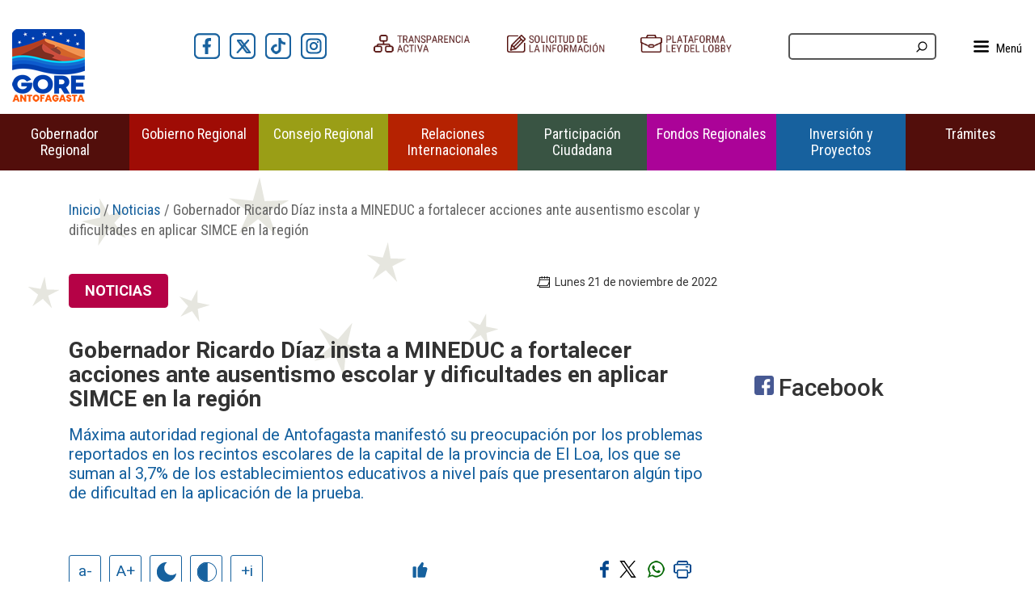

--- FILE ---
content_type: text/html; charset=UTF-8
request_url: https://goreantofagasta.cl/goreantofagasta/site/artic/20221121/pags/20221121103236.html
body_size: 12503
content:
<!DOCTYPE html>
<html lang="es">
<head>
    <title>Gobernador Ricardo Díaz insta a MINEDUC a fortalecer acciones ante ausentismo escolar y dificultades en aplicar SIMCE en la región - GORE Antofagasta</title>
 <meta name="ROBOTS" content="INDEX">

<meta http-equiv="Content-Type" content="text/html; charset=utf-8">
<meta name="keywords" content=" Noticias  ">
<meta name="description" content="Máxima autoridad regional de Antofagasta manifestó su preocupación por los problemas reportados en los recintos escolares de la capital de la provincia de El Loa, los que se suman al 3,7% de los establecimientos educativos a nivel país que presentaron algún tipo de dificultad en la aplicación de la prueba.">

<meta charset="UTF-8">
<meta http-equiv="X-UA-Compatible" content="IE=edge">
<meta http-equiv="Content-Type" content="text/html; charset=utf-8">
<meta name="viewport" content="width=device-width, initial-scale=1.0">

<!--<link rel="icon" href="/goreantofagasta/favicon.ico" type="image/x-icon">-->
<link rel="icon" href="/favicon.ico" type="image/x-icon">


<!-- for Google -->
<meta name="description" content="Máxima autoridad regional de Antofagasta manifestó su preocupación por los problemas reportados en los recintos escolares de la capital de la provincia de El Loa, los que se suman al 3,7% de los establecimientos educativos a nivel país que presentaron algún tipo de dificultad en la aplicación de la prueba." />
<meta name="keywords" content=" Noticias  " />
<meta name="author" content="GORE Antofagasta" />
<meta name="copyright" content="GORE Antofagasta" />
<meta name="application-name" content="Página web del GORE Antofagasta" />

<!-- for Facebook -->
<meta property="og:title" content="Gobernador Ricardo Díaz insta a MINEDUC a fortalecer acciones ante ausentismo escolar y dificultades en aplicar SIMCE en la región" />
<meta property="og:type" content="article" />
<meta property="og:image" content="http://goreantofagasta.cl" />
<meta property="og:url" content="http://goreantofagasta.cl/goreantofagasta/site/artic/20221121/pags/20221121103236.html" />
<meta property="og:description" content="Máxima autoridad regional de Antofagasta manifestó su preocupación por los problemas reportados en los recintos escolares de la capital de la provincia de El Loa, los que se suman al 3,7% de los establecimientos educativos a nivel país que presentaron algún tipo de dificultad en la aplicación de la prueba." />

<!-- for Twitter -->          
<meta name="twitter:card" content="summary" />
<meta name="twitter:title" content="Gobernador Ricardo Díaz insta a MINEDUC a fortalecer acciones ante ausentismo escolar y dificultades en aplicar SIMCE en la región" />
<meta name="twitter:description" content="Máxima autoridad regional de Antofagasta manifestó su preocupación por los problemas reportados en los recintos escolares de la capital de la provincia de El Loa, los que se suman al 3,7% de los establecimientos educativos a nivel país que presentaron algún tipo de dificultad en la aplicación de la prueba." />
<meta name="twitter:image" content="http://goreantofagasta.cl" />
    <link href='https://fonts.googleapis.com/css?family=Ubuntu:400,300,400italic' rel='stylesheet' type='text/css'>
    <script type="text/javascript" src="/goreantofagasta/js-local/jquery/jquery.js"></script>
<script type="text/javascript" src="/goreantofagasta/js-local/jquery/jquery-migrate.js"></script>
<link rel="shortcut icon" href="/goreantofagasta/favicon.png">
<link rel="stylesheet" href="/goreantofagasta/js-local/jquery/jquery-ui-1.11.4.custom/jquery-ui.min.css">
<script type="text/javascript" src="/goreantofagasta/js-local/jquery/jquery-ui-1.11.4.custom/jquery-ui.min.js"></script>

<!-- Bootstrap -->
<link rel="stylesheet" href="/goreantofagasta/js-local/bootstrap/css/bootstrap.min.css">
<script type="text/javascript" src="/goreantofagasta/js-local/bootstrap/js/bootstrap.min.js"></script>
<!-- FIN Bootstrap -->

<!-- Utilidades Prontus -->
<script type="text/javascript" src="/goreantofagasta/js-local/Utiles.class.js"></script> 
<script type="text/javascript" src="/goreantofagasta/js-local/Botones.class.js"></script> 
<script type="text/javascript" src="/goreantofagasta/js-local/Func.class.js"></script>
<script type="text/javascript" src="/goreantofagasta/js-local/Contraste.class.js"></script>
<script type="text/javascript" src="/goreantofagasta/js-local/Invertido.class.js"></script>
<script type="text/javascript" src="/goreantofagasta/js-local/FontSize.class.js"></script> 
<!-- FIN Utilidades Prontus -->

<!-- Plugins -->
<link rel="stylesheet" href="/goreantofagasta/js-local/jquery/plugins/owl.carousel/owl-carousel/owl.carousel.css">
<link rel="stylesheet" href="/goreantofagasta/js-local/jquery/plugins/owl.carousel/owl-carousel/owl.theme.css">
<script type="text/javascript" src="/goreantofagasta/js-local/jquery/plugins/owl.carousel/owl-carousel/owl.carousel.min.js"></script>

<!-- jQuery Modal -->
<script src="https://cdnjs.cloudflare.com/ajax/libs/jquery-modal/0.9.1/jquery.modal.min.js"></script>
<link rel="stylesheet" href="https://cdnjs.cloudflare.com/ajax/libs/jquery-modal/0.9.1/jquery.modal.min.css" />

<script>
    $(document).ready(function() {
        // Owl 1
        var owl = $("#carrusel-banners");
        owl.owlCarousel({
            items : 4, //10 items above 1000px browser width
            itemsDesktop : [1000,3], //5 items between 1000px and 901px
            itemsDesktopSmall : [900,2], // betweem 900px and 601px
            itemsTablet: [600,1], //2 items between 600 and 0
            itemsMobile : false, // itemsMobile disabled - inherit from itemsTablet option
            navigation : true,
            autoPlay : true,
            stopOnHover : true
        });
        
        // Owl Header
        var owl_header = $("#slideshow-header");
        owl_header.owlCarousel({
            slideSpeed : 300,
            paginationSpeed : 600,
            singleItem:true,
            navigation : false,
            autoPlay : true,
            stopOnHover : true
        });

        // Banners inicio bottom
        var owl_all = $("#footer-banners-bottom");
        owl_all .owlCarousel({
            items: 5,
            slideSpeed : 300,
            paginationSpeed : 600,
            //singleItem:true,
            navigation : true,
            autoPlay : true,
            stopOnHover : true,
            nav: true
            //navigationText: ["anterior","siguiente"]
        });
        
        // Menú lateral
        $(".menu-top").click(function() {
            $("#mySidebar").show( "slow", "linear", function() {});
            $(".velo").width("100%");
            $(".velo").height($( document ).height());
        });
        $( ".closebtn" ).click(function() {
            $("#mySidebar").hide( "slow", "linear", function() {});
            $(".velo").width("0px");
            $(".velo").height("0px");
        });
    });
</script>

<!-- FancyBox -->
<link rel="stylesheet" href="/goreantofagasta/js-local/jquery/plugins/fancybox/source/jquery.fancybox.css?v=2.1.5" type="text/css" media="screen">
<script type="text/javascript" src="/goreantofagasta/js-local/jquery/plugins/fancybox/source/jquery.fancybox.pack.js?v=2.1.5"></script>
<script>
    $(document).ready(function() {
        // Instalamos el colorbox para links del header
        $(".various").fancybox({
            maxWidth    : 1200,
            maxHeight   : 600,
            fitToView   : false,
            width       : '90%',
            height      : '80%',
            autoSize    : false,
            closeClick  : false,
            openEffect  : 'none',
            closeEffect : 'none'
        });
    });
</script>
<!-- FIN Plugins -->

<!-- Google tag (gtag.js) --> 
<script async src="https://www.googletagmanager.com/gtag/js?id=G-YG61HF5T43"></script> 
<script> window.dataLayer = window.dataLayer || []; function gtag(){dataLayer.push(arguments);} gtag('js', new Date()); gtag('config', 'G-YG61HF5T43'); </script>
    <script type="text/javascript" src="/goreantofagasta/js-local/html5.js"></script>

<!-- Plugins -->
<script type="text/javascript" src="https://cdnjs.cloudflare.com/ajax/libs/respond.js/1.4.2/respond.min.js"></script>
<link href="https://cdn.datatables.net/v/dt/dt-1.13.4/cr-1.6.2/fh-3.3.2/datatables.min.css" rel="stylesheet"/>
<script src="https://cdn.datatables.net/v/dt/dt-1.13.4/cr-1.6.2/fh-3.3.2/datatables.min.js"></script>
<script type="text/javascript" src="/goreantofagasta/js-local/papa/papaparse.min.js"></script>

<script>
    function carga_fb(url){window.open('https://www.facebook.com/share.php?u='+url+'', "_blank", "toolbar=yes,scrollbars=yes,resizable=yes,top=100,left=500,width=600,height=400") }

    function carga_tw(elem,fid){
        event.preventDefault();
        var _tipo = '';
        if(fid){if(fid == "fid_video") _tipo = "[Video] ";if(fid == "fid_audio") _tipo = "[Audio] ";if(fid == "fid_foto")  _tipo = "[Foto] ";}
        
        _link = elem.getAttribute('href');  
        _args = _link.split("text=");
        _link = _args[0]+"text="+_tipo+ _args[1];
        _url_twt = encodeURI(_link);
        _url_twt = _url_twt.replace(/#/g,"%23");
        _url_twt = _url_twt.trim(); 
        window.open(_url_twt,"MsgWindow","width=600,height=400,left=500,top=150");
        return false;   
    }
        
    $(document).ready(function() {
        $('[data-toggle="tooltip"]').tooltip({container: 'body'});

        $(".mapadiv svg a.antofagasta").hover(
            function() {
                $(".mapadiv .provincias a.antofagasta").addClass("resaltado");
            }, function() {
                $(".mapadiv .provincias a.antofagasta").removeClass("resaltado");
            }
        );
        $(".mapadiv .provincias a.antofagasta").hover(
            function() {
                $(".mapadiv svg a.antofagasta").attr("class", "antofagasta resaltado");
            }, function() {
                $(".mapadiv svg a.antofagasta").attr("class", "antofagasta");
            }
        );

        $(".mapadiv svg a.mejillones").hover(
            function() {
                $(".mapadiv .provincias a.mejillones").addClass("resaltado");
            }, function() {
                $(".mapadiv .provincias a.mejillones").removeClass("resaltado");
            }
        );
        $(".mapadiv .provincias a.mejillones").hover(
            function() {
                $(".mapadiv svg a.mejillones").attr("class", "mejillones resaltado");
            }, function() {
                $(".mapadiv svg a.mejillones").attr("class", "mejillones");
            }
        );

        $(".mapadiv svg a.sierragorda").hover(
            function() {
                $(".mapadiv .provincias a.sierragorda").addClass("resaltado");
            }, function() {
                $(".mapadiv .provincias a.sierragorda").removeClass("resaltado");
            }
        );
        $(".mapadiv .provincias a.sierragorda").hover(
            function() {
                $(".mapadiv svg a.sierragorda").attr("class", "sierragorda resaltado");
            }, function() {
                $(".mapadiv svg a.sierragorda").attr("class", "sierragorda");
            }
        );

        $(".mapadiv svg a.taltal").hover(
            function() {
                $(".mapadiv .provincias a.taltal").addClass("resaltado");
            }, function() {
                $(".mapadiv .provincias a.taltal").removeClass("resaltado");
            }
        );
        $(".mapadiv .provincias a.taltal").hover(
            function() {
                $(".mapadiv svg a.taltal").attr("class", "taltal resaltado");
            }, function() {
                $(".mapadiv svg a.taltal").attr("class", "taltal");
            }
        );

        $(".mapadiv svg a.calama").hover(
            function() {
                $(".mapadiv .provincias a.calama").addClass("resaltado");
            }, function() {
                $(".mapadiv .provincias a.calama").removeClass("resaltado");
            }
        );
        $(".mapadiv .provincias a.calama").hover(
            function() {
                $(".mapadiv svg a.calama").attr("class", "calama resaltado");
            }, function() {
                $(".mapadiv svg a.calama").attr("class", "calama");
            }
        );

        $(".mapadiv svg a.ollague").hover(
            function() {
                $(".mapadiv .provincias a.ollague").addClass("resaltado");
            }, function() {
                $(".mapadiv .provincias a.ollague").removeClass("resaltado");
            }
        );
        $(".mapadiv .provincias a.ollague").hover(
            function() {
                $(".mapadiv svg a.ollague").attr("class", "ollague resaltado");
            }, function() {
                $(".mapadiv svg a.ollague").attr("class", "ollague");
            }
        );

        $(".mapadiv svg a.sanpedro").hover(
            function() {
                $(".mapadiv .provincias a.sanpedro").addClass("resaltado");
            }, function() {
                $(".mapadiv .provincias a.sanpedro").removeClass("resaltado");
            }
        );
        $(".mapadiv .provincias a.sanpedro").hover(
            function() {
                $(".mapadiv svg a.sanpedro").attr("class", "sanpedro resaltado");
            }, function() {
                $(".mapadiv svg a.sanpedro").attr("class", "sanpedro");
            }
        );

        $(".mapadiv svg a.mariaelena").hover(
            function() {
                $(".mapadiv .provincias a.mariaelena").addClass("resaltado");
            }, function() {
                $(".mapadiv .provincias a.mariaelena").removeClass("resaltado");
            }
        );
        $(".mapadiv .provincias a.mariaelena").hover(
            function() {
                $(".mapadiv svg a.mariaelena").attr("class", "mariaelena resaltado");
            }, function() {
                $(".mapadiv svg a.mariaelena").attr("class", "mariaelena");
            }
        );

        $(".mapadiv svg a.tocopilla").hover(
            function() {
                $(".mapadiv .provincias a.tocopilla").addClass("resaltado");
            }, function() {
                $(".mapadiv .provincias a.tocopilla").removeClass("resaltado");
            }
        );
        $(".mapadiv .provincias a.tocopilla").hover(
            function() {
                $(".mapadiv svg a.tocopilla").attr("class", "tocopilla resaltado");
            }, function() {
                $(".mapadiv svg a.tocopilla").attr("class", "tocopilla");
            }
        );

    });
</script>
<script src="https://unpkg.com/@lyket/widget@latest/dist/lyket.js?apiKey=pt_94c277cb52b89b57389b1441578f3b"></script>
<!-- FIN Plugins -->
    <link type="text/css" rel="stylesheet" href="/goreantofagasta/css/global.css">
    <link type="text/css" rel="stylesheet" href="/goreantofagasta/css/articulo.css">

<meta name="Generator" content="Prontus CMS" />
</head>

<script>
    $(document).ready(function() {
        $("#banner_form_contacto").click(function() {
            gtag('event', 'Etiqueta Inicio Formulario', {
            'event_category': 'Trámite Digital',
            'event_label' : 'Trámite 2001030002'});
        });
    })
</script>

<!-- Header principal -->
<header id="header">
    <div class="content content1">
        <div class="container-fluid">
            <div class="row row-common row-1">
                <div class="col-common col1 col-lg-2 col-md-6 col-sm-5 logotipo-superior">
                    
                        
                            <div class="logotipo foto">
                                
                                    
                                        <a href="/" target="_top">
                                            <img src="/goreantofagasta/site/artic/20160908/imag/foto_0000002420160908125015.png" alt="Gobierno Regional Antofagasta, Inicio" title="Logo Cabecera" width="90" height="90">
                                        </a>
                                    
                                    
                                
                                
                            </div>
                        
                    
                </div>
                <div class="col-common col1 col-lg-2 col-md-6 col-sm-7 rrss-superior">
                    <ul class="list-unstyled text-right">
                        
                            
                                <li>
                                    
                                        
                                            <a href="https://www.facebook.com/gobiernoregionalafta/" target="_blank">
                                                <img src="/goreantofagasta/site/artic/20160908/imag/foto_0000000220160908124332.png" alt="Ir a Facebook" title="Facebook" width="32" height="32">
                                            </a>
                                        
                                    
                                    
                                </li>
                            
                        
                            
                                <li>
                                    
                                        
                                            <a href="https://twitter.com/GOREAntofagasta" target="_blank">
                                                <img src="/goreantofagasta/site/artic/20160908/imag/foto_0000000320160908125329.png" alt="Ir a Twitter / X" title="Twitter / X" width="32" height="32">
                                            </a>
                                        
                                    
                                    
                                </li>
                            
                        
                            
                                <li>
                                    
                                        
                                            <a href="https://www.tiktok.com/@goreantofagasta" target="_blank">
                                                <img src="/goreantofagasta/site/artic/20231004/imag/foto_0000000120231004195759.png" alt="Ir a Tiktok" title="Tiktok" width="32" height="32">
                                            </a>
                                        
                                    
                                    
                                </li>
                            
                        
                            
                                <li>
                                    
                                        
                                            <a href="https://www.instagram.com/goreantofagasta/?hl=es" target="_blank">
                                                <img src="/goreantofagasta/site/artic/20231004/imag/foto_0000000120231004195846.png" alt="Ir a Instagram" title="Instagram" width="32" height="32">
                                            </a>
                                        
                                    
                                    
                                </li>
                            
                        
                    </ul>
                </div>
                <div class="col-common col1 col-lg-5 col-md-6 col-sm-7 banners-superior">
                    <ul class="list-unstyled text-right">
                        
                            
                                <li>
                                    
                                        
                                            <a href="https://www.portaltransparencia.cl/PortalPdT/pdtta?codOrganismo=AB077" target="_blank">
                                                <img src="/goreantofagasta/site/artic/20180717/imag/foto_0000000320180717151519.png" alt="Ir a Gobierno Transparente" title="Gobierno Transparente" width="200" height="31">
                                            </a>
                                        
                                    
                                    
                                </li>
                            
                        
                            
                                <li>
                                    
                                        
                                            <a href="https://www.portaltransparencia.cl/PortalPdT/web/guest/directorio-de-organismos-regulados?p_p_id=pdtorganismos_WAR_pdtorganismosportlet&orgcode=0640289311b0c61d1a25123d1964fded" target="_blank">
                                                <img src="/goreantofagasta/site/artic/20160908/imag/foto_0000000220160908161915.png" alt="Ir a Solicitud de la Información" title="Solicitud de la Información" width="200" height="31">
                                            </a>
                                        
                                    
                                    
                                </li>
                            
                        
                            
                                <li>
                                    
                                        
                                            <a href="https://www.leylobby.gob.cl/instituciones/AB077" target="_blank">
                                                <img src="/goreantofagasta/site/artic/20160908/imag/foto_0000000220160908162603.png" alt="Ir a Plataforma Ley del Lobby" title="Plataforma Ley del Lobby" width="200" height="31">
                                            </a>
                                        
                                    
                                    
                                </li>
                            
                        
                    </ul>
                </div>
                <div class="col-common col2 col-lg-2 col-md-3 col-xs-7 busqueda text-right">
                    <form action="/cgi-bin/prontus_search.cgi" method="get" id="buscar_simple">
    <div class="buscador">
        <input type="hidden" value="goreantofagasta" name="search_prontus">
        <input type="hidden" value="search.html" name="search_tmp">
        <input type="hidden" value="and" name="search_modo">
        <input type="hidden" value="cro" name="search_orden">
        <input type="hidden" value="10" name="search_resxpag">
        <input type="hidden" value="20" name="search_maxpags">
        <input type="hidden" value="yes" name="search_form">
        
        <div class="form-group">
            <input type="text" onclick="this.value='';" value="" id="search_texto" name="search_texto">
            <span class="ico ico-buscar"><img src="/goreantofagasta/img/auxi/ico_search.png" title="Buscar" alt="buscar" width="16" height="16"></span>
        </div>
    </div>
</form>                </div>
                <div class="col-common col1 col-lg-1 col-md-1 col-xs-1 menu-lateral" >
                    <div class="contenido menu-top">
                        <img src="/goreantofagasta/img/auxi/ico-menu.png" alt="" width="19" height="19"> <span class="texto-menu-top">Menú</span>
                    </div>
                    <div id="mySidebar" class="sidebar">
                        <a href="javascript:void(0)" class="closebtn" >×</a>
                        <ul>
                                                        
                                <li>
                                    
                                        
                                            <a  href="/estados-financieros-por-ano/goreantofagasta/2019-06-11/165054.html" target="rget="_top">Estados Financieros por Año</a>
                                        
                                        
                                        
                                                            
                                </li>
                                                        
                                <li>
                                    
                                        
                                            <a  href="https://goreantofagasta.cl/goreantofagasta/site/artic/20210901/asocfile/20210901153836/boletines_2023_a_octubre.pdf" target="rget="_blank">Boletín Informativo</a>
                                        
                                        
                                        
                                                            
                                </li>
                                                        
                                <li>
                                    
                                        
                                            <a  href="/planificacion/goreantofagasta/2016-10-06/164817.html" target="rget="_top">Instrumentos de Planificación</a>
                                        
                                        
                                        
                                                            
                                </li>
                                                        
                                <li>
                                    
                                        
                                            <a  href="https://goreantofagasta.cl/llamado-a-postulacion-cargos-contrata-y-honorario-2025/goreantofagasta/2025-06-05/161205.html" target="rget="_top">Concursos de Personal</a>
                                        
                                        
                                        
                                                            
                                </li>
                                                        
                                <li>
                                    
                                        
                                            <a  href="/licitaciones/goreantofagasta/2023-11-06/114825.html" target="rget="_top">Licitaciones</a>
                                        
                                        
                                        
                                                            
                                </li>
                                                        
                                <li>
                                    
                                        
                                            <a  href="https://goreantofagasta.cl/informes-de-control-de-gestion-trimestral-ano-2025/goreantofagasta/2025-05-28/162757.html" target="rget="_top">Informes de Control de Gestión</a>
                                        
                                        
                                        
                                                            
                                </li>
                            
                        </ul>
                    </div>
                </div>
            </div>
        </div>
    </div>
</header>
<div class="velo"></div>
<!-- FIN Header principal -->

<!-- Wrapper -->
<div class="wrapper wrapper-articulo" id="wrap-general">
    <div class="row row-no-gutters">
    <nav class="navbar navbar-default">
        <div class="container-fluid">
            <!-- Brand and toggle get grouped for better mobile display -->
            <div class="navbar-header">
                <button type="button" class="navbar-toggle collapsed" data-toggle="collapse" data-target="#bs-example-navbar-collapse-1" aria-expanded="false">
                    <span class="sr-only">Toggle navigation</span>
                    <span class="icon-bar"></span>
                    <span class="icon-bar"></span>
                    <span class="icon-bar"></span>
                    <p class="navbar-text">Menú</p>
                </button>
            </div>

            <!-- Collect the nav links, forms, and other content for toggling -->
            <div class="collapse navbar-collapse" id="bs-example-navbar-collapse-1">
                <ul class="nav navbar-nav menu-principal">
                    
                        
                            <li class="dropdown menu-1">
                                <a  class="dropdown-toggle" data-toggle="dropdown" role="button" aria-expanded="false" href="/intendente/goreantofagasta/2016-10-06/173634.html" target="rget="_top">Gobernador Regional <span class="caret"></span></a>
                                
                                    <ul class="dropdown-menu list-unstyled" aria-labelledby="dropdownMenu1">
                                        <li><a href="/conozca-al-intendente/goreantofagasta/2016-09-20/110542.html" target="_top">Conoce al Gobernador</a></li>
                                        <li><a href="/mensaje-del-gobernador/goreantofagasta/2021-07-13/173412.html" target="_top">Discurso de asunción</a></li>
                                        
                                        
                                        
                                        
                                        
                                        
                                        
                                        
                                        
                                        
                                        
                                        
                                        
                                        
                                        
                                        
                                        
                                        
                                    </ul>
                                
                            </li>
                        
                        
                    
                        
                            <li class="dropdown menu-2">
                                <a  class="dropdown-toggle" data-toggle="dropdown" role="button" aria-expanded="false" href="gobierno-regional/goreantofagasta/2016-09-14/170540.html" target="rget="_top">Gobierno Regional <span class="caret"></span></a>
                                
                                    <ul class="dropdown-menu list-unstyled" aria-labelledby="dropdownMenu1">
                                        <li><a href="/gobierno-regional/goreantofagasta/2016-09-14/170540.html" target="_top">¿Qué es el GORE?</a></li>
                                        <li><a href="/gabinete-regional/goreantofagasta/2016-09-20/125730.html" target="_top">Equipo Directivo</a></li>
                                        <li><a href="/plan-de-gobierno-2025-2029/goreantofagasta/2025-12-17/184623.html" target="_top">Plan de Gobierno</a></li>
                                        <li><a href="https://docs.google.com/presentation/d/1hMtI6jkFmhUPEKqCzFMKGcQ9yupJZ1Bt5K01ryzJLLA/present?token=AC4w5Vj-jvWTS0pa-UHUrfr7BIlJJxXvOQ%3A1754401587741&includes_info_params=1&cros_files=false&eisi=CLq1t5vn844DFcoeoAAdz7kUVA&slide=id.p2" target="_blank">Organigrama</a></li>
                                        <li><a href="/cuenta-publica/goreantofagasta/2016-10-03/170834.html" target="_top">Cuentas Públicas</a></li>
                                        
                                        
                                        
                                        
                                        
                                        
                                        
                                        
                                        
                                        
                                        
                                        
                                        
                                        
                                        
                                    </ul>
                                
                            </li>
                        
                        
                    
                        
                            <li class="dropdown menu-3">
                                <a  class="dropdown-toggle" data-toggle="dropdown" role="button" aria-expanded="false" href="/consejo-regional/goreantofagasta/2016-09-20/121353.html" target="rget="_top">Consejo Regional <span class="caret"></span></a>
                                
                                    <ul class="dropdown-menu list-unstyled" aria-labelledby="dropdownMenu1">
                                        <li><a href="https://coreantofagasta.cl/" target="_top">Sitio Consejo Regional</a></li>
                                        
                                        
                                        
                                        
                                        
                                        
                                        
                                        
                                        
                                        
                                        
                                        
                                        
                                        
                                        
                                        
                                        
                                        
                                        
                                    </ul>
                                
                            </li>
                        
                        
                    
                        
                            <li class="dropdown menu-4">
                                <a  class="dropdown-toggle" data-toggle="dropdown" role="button" aria-expanded="false" href="/relaciones-internacionales/goreantofagasta/2016-11-18/091800.html" target="rget="_top">Relaciones Internacionales <span class="caret"></span></a>
                                
                                    <ul class="dropdown-menu list-unstyled" aria-labelledby="dropdownMenu1">
                                        <li><a href="/relaciones-internacionales/goreantofagasta/2016-11-18/091800.html" target="_top">Conoce a la URAI</a></li>
                                        <li><a href="/priia-politica-regional-de-integracion-e-internacionalizacion-de-la/goreantofagasta/2024-07-10/134740.html" target="_top">PRIIA</a></li>
                                        
                                        
                                        
                                        
                                        
                                        
                                        
                                        
                                        
                                        
                                        
                                        
                                        
                                        
                                        
                                        
                                        
                                        
                                    </ul>
                                
                            </li>
                        
                        
                    
                        
                            <li class="dropdown menu-5">
                                <a  class="dropdown-toggle" data-toggle="dropdown" role="button" aria-expanded="false" href="" target="rget="_top">Participación Ciudadana <span class="caret"></span></a>
                                
                                    <ul class="dropdown-menu list-unstyled" aria-labelledby="dropdownMenu1">
                                        <li><a href="/cosoc-regional/goreantofagasta/2022-07-18/172136.html" target="_top">Unidad de Gobernanza y Participación Ciudadana</a></li>
                                        <li><a href="/integrantes/goreantofagasta/2022-07-18/182315.html" target="_top">Integrantes</a></li>
                                        <li><a href="/comisiones/goreantofagasta/2022-07-18/182503.html" target="_top">Comisiones</a></li>
                                        <li><a href="/actas/goreantofagasta/2022-07-18/182631.html" target="_top">Actas</a></li>
                                        
                                        
                                        
                                        
                                        
                                        
                                        
                                        
                                        
                                        
                                        
                                        
                                        
                                        
                                        
                                        
                                    </ul>
                                
                            </li>
                        
                        
                    
                        
                            <li class="dropdown menu-6">
                                <a  class="dropdown-toggle" data-toggle="dropdown" role="button" aria-expanded="false" href="" target="rget="_top">Fondos Regionales <span class="caret"></span></a>
                                
                                    <ul class="dropdown-menu list-unstyled" aria-labelledby="dropdownMenu1">
                                        <li><a href="/administracion-del-fndr/goreantofagasta/2016-09-20/131342.html" target="_top">Fondo Nacional de Desarrollo Regional</a></li>
                                        <li><a href="/convocatoria-asignaciones-directas-del-gobierno-regional-de-antofagasta/goreantofagasta/2023-02-09/102358.html" target="_top">Fondo de Interés Regional</a></li>
                                        <li><a href="/fic-r/goreantofagasta/2016-11-21/084725.html" target="_top">Fondo de Innovación para la Competitividad</a></li>
                                        <li><a href="/fondo-f-n-d-r-8-2025/goreantofagasta/2025-03-10/194100.html" target="_top">Fondo Concursable 8% FNDR</a></li>
                                        <li><a href="/fondo-regional-para-la-productividad-y-el-desarrollo-frpd/goreantofagasta/2024-08-08/154309.html" target="_top">Fondo para la Productividad y el Desarrollo</a></li>
                                        
                                        
                                        
                                        
                                        
                                        
                                        
                                        
                                        
                                        
                                        
                                        
                                        
                                        
                                        
                                    </ul>
                                
                            </li>
                        
                        
                    
                        
                            <li class="dropdown menu-7">
                                <a  class="dropdown-toggle" data-toggle="dropdown" role="button" aria-expanded="false" href="" target="rget="_top">Inversión y Proyectos <span class="caret"></span></a>
                                
                                    <ul class="dropdown-menu list-unstyled" aria-labelledby="dropdownMenu1">
                                        <li><a href="/proyectos-por-comuna/goreantofagasta/2023-10-04/210349.html" target="_top">Proyectos por Comuna</a></li>
                                        <li><a href="/proyectos-regionales/goreantofagasta/2023-12-06/211711.html" target="_top">Proyectos Regionales</a></li>
                                        <li><a href="/proyectos-intercomunales/goreantofagasta/2023-12-06/211752.html" target="_top">Proyectos Intercomunales</a></li>
                                        <li><a href="/estados-financieros-por-ano/goreantofagasta/2019-06-11/165054.html" target="_top">Estados Financieros por año</a></li>
                                        
                                        
                                        
                                        
                                        
                                        
                                        
                                        
                                        
                                        
                                        
                                        
                                        
                                        
                                        
                                        
                                    </ul>
                                
                            </li>
                        
                        
                    
                        
                            <li class="dropdown menu-8">
                                <a  class="dropdown-toggle" data-toggle="dropdown" role="button" aria-expanded="false" href="" target="rget="_top">Trámites <span class="caret"></span></a>
                                
                                    <ul class="dropdown-menu list-unstyled" aria-labelledby="dropdownMenu1">
                                        <li><a href="https://www.portaltransparencia.cl/PortalPdT/web/guest/directorio-de-organismos-regulados?p_p_id=pdtorganismos_WAR_pdtorganismosportlet&orgcode=0640289311b0c61d1a25123d1964fded" target="_blank">Solicitud de Información Pública</a></li>
                                        <li><a href="https://www.leylobby.gob.cl/instituciones/AB077" target="_blank">Solicitud de audiencias</a></li>
                                        <li><a href="/ventana-difusion-oficina-de-partes/goreantofagasta/2020-04-06/160515.html" target="_top">Oficina de Partes</a></li>
                                        <li><a href="https://www.concursosregionantofagasta.cl/" target="_blank">Postulación Fondo 8% FNDR</a></li>
                                        <li><a href="https://www.fondos.gob.cl/" target="_blank">Postulación Fondo de Innovación</a></li>
                                        <li><a href="/contactenos/goreantofagasta/2019-07-04/094451.html" target="_top">Contáctenos</a></li>
                                        <li><a href="https://tramites.subtel.gob.cl/tramitesempresas/gore.html?idg=UmVnacOzbiBkZSBBbnRvZmFnYXN0YV8y" target="_top">Postulación Radiodifusión Comunitaria Ciudadana</a></li>
                                        
                                        
                                        
                                        
                                        
                                        
                                        
                                        
                                        
                                        
                                        
                                        
                                        
                                    </ul>
                                
                            </li>
                        
                        
                    
                </ul>
            </div><!-- /.navbar-collapse -->
        </div><!-- /.container-fluid -->
    </nav>
</div>    
    <!-- #main -->
    <div class="container" id="main">
        
        <!-- #Inicio-noticias y #inicio-ar2 -->
        <div class="row">
            <div class="contenido  con_sidebar col-md-9 ">
                <!-- Sección 1 -->
                <section class="section-common section-1">
                    <!-- Col1: Común Artículo -->
                    <div class="col-common col1">
                        <header>
    


<div class="migas">
    <span>
        <a href="/" target="_parent">Inicio</a>
        / <a href="/goreantofagasta/site/tax/port/all/taxport_1___1.html" target="_parent"> Noticias</a>
        
        
        / Gobernador Ricardo Díaz insta a MINEDUC a fortalecer acciones ante ausentismo escolar y dificultades en aplicar SIMCE en la región
    </span>
</div>


    <div class="row">
        <div class="col-md-6 col-xs-12">
            <h4 class="categoria"><span class="label label-default label-general">Noticias</span></h4>
        </div>
        
        <div class="col-md-6 col-xs-12">
            <span class="fecha"><img src="/goreantofagasta/img/auxi/ico-calendario.png"> Lunes 21 de noviembre de 2022</span>
        </div>
        
    </div>
    <div class="row">
        <div class="col-md-12">
            <h1 class="titular">Gobernador Ricardo Díaz insta a MINEDUC a fortalecer acciones ante ausentismo escolar y dificultades en aplicar SIMCE en la región</h1>
        </div>
    </div>
    
    <span class="clearfix"></span>
    <h2 class="bajada">Máxima autoridad regional de Antofagasta manifestó su preocupación por los problemas reportados en los recintos escolares de la capital de la provincia de El Loa, los que se suman al 3,7% de los establecimientos educativos a nivel país que presentaron algún tipo de dificultad en la aplicación de la prueba.</h2>
    
    
</header>
<div class="herramientas top row">
    <ul class="text-left col-md-6 col-xs-12 accesibilidad">
    <li><a href="#" onclick="FontSize.cambiaSize('menos'); return false;">a-</a></li>
    <li><a href="#" onclick="FontSize.cambiaSize('mas'); return false;">A+</a></li>
    <li><a href="#" class="ico-contraste"><img src="/goreantofagasta/img/auxi/ico_contraste.png" alt="Contraste oscuro" /></a></li>
    <li><a href="#" class="ico-invertir"><img src="/goreantofagasta/img/auxi/ico_invertir.png" alt="Invertir colores" /></a></li>
    <li><a href="/informacion-accesibilidad/goreantofagasta/2023-12-07/182845.html" class="ico-info">+i</a></li>
</ul>
    
    <div class="col-md-6 col-xs-12 text-right">
        <div class="boton-like text-right" data-lyket-type="like" data-lyket-id="gobernador_ricardo_diaz_insta_a_mineduc_a_fortalecer_acciones_ante_ausentismo_escolar_y_dificultades_en_aplicar_simce_en_la_region" data-lyket-namespace=""></div>
        <ul class="sin-borde">
            <li><a href="https://api.whatsapp.com/send?text=http://goreantofagasta.cl/gobernador-ricardo-diaz-insta-a-mineduc-a-fortalecer-acciones-ante/goreantofagasta/2022-11-21/103236.html" target="_blank"><img src="/goreantofagasta/img/auxi/ico-whatsapp.png" alt="Compartir en Whatsapp"></a></li>
            <li><a href="#" onclick="Utiles.imprimirArticulo('http://goreantofagasta.cl/goreantofagasta/site/artic/20221121/pags/20221121103236.html'); return false;"><img src="/goreantofagasta/img/auxi/ico-imprimir.png" alt="Imprimir"></a></li>
        </ul>
        
    <!--compartir-->
    <div class="sociales">
      <!--<a href="javascript:void(0);" onclick="carga_fb('http://goreantofagasta.cl/gobernador-ricardo-diaz-insta-a-mineduc-a-fortalecer-acciones-ante/goreantofagasta/2022-11-21/103236.html');" target="_self" class="btn-facebook"></a>-->
      <a href="javascript:void(0);" alt="Compartir en Facebook" onclick="carga_fb('https://www.goreantofagasta.cl/gobernadores-de-la-macrozona-norte-hay-una-deuda-historica-en-materias/goreantofagasta/2023-03-27/165802.html');" target="_self" class="btn-facebook"></a>
      <!--<div class="fb-share-button" data-href="https://developers.facebook.com/docs/plugins/" data-layout="" data-size=""><a target="_blank" href="https://www.facebook.com/sharer/sharer.php?u=https%3A%2F%2Fdevelopers.facebook.com%2Fdocs%2Fplugins%2F&amp;src=sdkpreparse" class="fb-xfbml-parse-ignore"></a></div>
      <div id="fb-root"></div>
<script async defer crossorigin="anonymous" src="https://connect.facebook.net/es_LA/sdk.js#xfbml=1&version=v16.0&appId=1204350176657118&autoLogAppEvents=1" nonce="tgc9yYRl"></script>
    --><!--facebook
        <div id="fb-root"></div>
        <script>
        (function(d, s, id) {
          var js, fjs = d.getElementsByTagName(s)[0];
          if (d.getElementById(id)) return;
          js = d.createElement(s); js.id = id;
          js.src = "//connect.facebook.net/es_LA/all.js#xfbml=1";
          fjs.parentNode.insertBefore(js, fjs);
        }(document, 'script', 'facebook-jssdk'));
        </script>
        <div class="fb-share-button" data-href="http://goreantofagasta.cl/goreantofagasta/site/artic/20221121/pags/20221121103236.html" data-send="false" data-width="300" data-show-faces="false" data-layout="button"></div>
        /facebook-->
        
        <a href="https://twitter.com/intent/tweet?text=Gobernador Ricardo Díaz insta a MINEDUC a fortalecer acciones ante ausentismo escolar y dificultades en aplicar SIMCE en la región&amp;via=GOREAntofagasta&amp;url=http://goreantofagasta.cl/gobernador-ricardo-diaz-insta-a-mineduc-a-fortalecer-acciones-ante/goreantofagasta/2022-11-21/103236.html" alt="Compartir en Twitter" onclick="carga_tw(this,'fid_noticia');" class="btn-twitter"></a>
        <!--twitter
        <div class="tw">
            <a href="http://twitter.com/share" class="twitter-share-button" data-count="horizontal" data-lang="es">Tweet</a>
            <script type="text/javascript">
              (function() {
                var ga = document.createElement('script'); ga.type = 'text/javascript'; ga.async = true;
                ga.src = 'http://platform.twitter.com/widgets.js';
                var s = document.getElementsByTagName('script')[0]; s.parentNode.insertBefore(ga, s);
              })();
            </script>
        </div>
        /twitter-->
        
        <span class="separa"></span><!-- separa -->
    </div>
    <!--/compartir-->

    </div>


</div>




<!-- Subtítulos -->

    <div class="subtitulos">
        
    </div>

    

<!-- FIN Subtítulos -->

<!-- CUERPO -->
<div class="CUERPO">
    
    
    <p><img alt="Imagen foto_00000001" border="0" class="fotodrag" id="foto_00000001" src="/goreantofagasta/site/artic/20221121/imag/foto_0000000120221121103236.jpg" style="color: #333333;" data-w="3000" data-h="2000" /></p>
<p>Durante el mes de noviembre el ministerio de Educación se encuentra realizando una de sus pruebas dentro del Sistema Nacional de Evaluación de resultados del aprendizaje. Se trata del SIMCE que mide a 4tos básicos y 2dos medios en las áreas de lenguaje y matemáticas. A nivel nacional, la cartera de Educación informó la aplicación a más de 250.000 estudiantes de 4to básico rindieron la prueba, en lo que representó un 98% de la población total, sin embargo, desde el ministerio indicaron que hubo un 3,7% de los recintos habilitados que tuvieron dificultades para llevar a cabo la medición.</p>
<p>Según informó el gobernador de la región de Antofagasta, Ricardo Díaz, una de las comunas que presentó problemas para aplicación del SIMCE fue la comuna de Calama, la que ya arrastra dificultades en la asistencia de los alumnos, lo que para el jefe regional, debe ser tomado en cuenta como una urgencia para las autoridades sectoriales.</p>
<p>"Si nosotros queremos arreglar un problema tenemos que tener un diagnóstico claro y preciso, y el SIMCE no mide solamente aprendizajes en lenguaje y matemáticas, también permite hacer una caracterización social de ciertos patrones y ciertas conductas que las familias van informando, por eso es grave que una de las dos comunas que tuvo más dificultades en la aplicación del SIMCE sea la comuna de Calama, porque se pierde información que es relevante, información que permite tomar decisiones y que nos permite diseñar políticas de mejora para la realidad educativa que tenemos", indicó el gobernador Ricardo Díaz, quien también es profesor.</p>
<p>A raíz de lo anterior, la máxima autoridad de la región manifestó que "se hace necesario medir cómo ha afectado la pandemia a nuestros niños y niñas, se hace necesario tener en consideración cómo ha ido aumentado el ausentismo escolar, cómo los niños se han ido desapegando del sistema escolar, porque si no tenemos esa información, no podemos tomar políticas que permitan resolver ese tipo de situaciones".</p>
<p>Cabe señalar que desde la cartera que encabeza el ministro Marco Ávila, quien se reunió con padres y apoderados de Calama, explicaron que el Gobierno presentará un proyecto de ley que modificará el Sistema de Aseguramiento de Calidad, para buscar un equilibrio entre la evaluación y el apoyo a la mejora permanente que deben recibir los establecimientos del país.</p>
<p>"Me preocupa la situación y hago el llamado a la seremi de Educación a que resuelva de la mejor manera cómo obtener esa información que está quedando atrasada a través de esta no aplicación del SIMCE", concluyó el gobernador Ricardo Díaz.</p>
    <span class="clearfix"></span>
</div>
<!-- FIN CUERPO -->



    



<!-- Contenido Embed Video -->

<!-- FIN Contenido Embed Video -->


<!-- Contenido Embed -->


<!-- Embed 1 -->


    

<!-- FIN Embed 1 -->




<!-- Embed 2 -->


    

<!-- FIN Embed 2 -->




<!-- Embed 3 -->


    

<!-- FIN Embed 3 -->
<!-- FIN Contenido Embed -->


<!-- Galería -->

<!-- FIN Galería -->


<!-- Video -->

<!-- FIN Video -->


<!-- Preguntas Frecuentes -->

<!-- FIN Preguntas Frecuentes -->


<!-- Formulario -->

<!-- FIN Formulario -->


<!-- Descargas -->

<!-- FIN Descargas -->

<!-- Herramientas -->
<div class="herramientas bottom row">
    <ul class="col-md-6 col-xs-12 text-left boton-volver">
        <li><a href="#" onclick="history.go(-1); return false;">Volver</a></li>
    </ul>
    
    <div class="col-md-6 col-xs-12 text-right">
        <div class="boton-like text-right" data-lyket-type="like" data-lyket-id="gobernador_ricardo_diaz_insta_a_mineduc_a_fortalecer_acciones_ante_ausentismo_escolar_y_dificultades_en_aplicar_simce_en_la_region" data-lyket-namespace=""></div>
        <ul class="sin-borde">
            <li><a href="https://api.whatsapp.com/send?text=http://goreantofagasta.cl/gobernador-ricardo-diaz-insta-a-mineduc-a-fortalecer-acciones-ante/goreantofagasta/2022-11-21/103236.html" target="_blank"><img src="/goreantofagasta/img/auxi/ico-whatsapp.png" alt="Compartir en Whatsapp"></a></li>
            <li><a href="#" onclick="Utiles.imprimirArticulo('http://goreantofagasta.cl/goreantofagasta/site/artic/20221121/pags/20221121103236.html'); return false;"><img src="/goreantofagasta/img/auxi/ico-imprimir.png" alt="Imprimir"></a></li>
        </ul>
        
    <!--compartir-->
    <div class="sociales">
      <!--<a href="javascript:void(0);" onclick="carga_fb('http://goreantofagasta.cl/gobernador-ricardo-diaz-insta-a-mineduc-a-fortalecer-acciones-ante/goreantofagasta/2022-11-21/103236.html');" target="_self" class="btn-facebook"></a>-->
      <a href="javascript:void(0);" alt="Compartir en Facebook" onclick="carga_fb('https://www.goreantofagasta.cl/gobernadores-de-la-macrozona-norte-hay-una-deuda-historica-en-materias/goreantofagasta/2023-03-27/165802.html');" target="_self" class="btn-facebook"></a>
      <!--<div class="fb-share-button" data-href="https://developers.facebook.com/docs/plugins/" data-layout="" data-size=""><a target="_blank" href="https://www.facebook.com/sharer/sharer.php?u=https%3A%2F%2Fdevelopers.facebook.com%2Fdocs%2Fplugins%2F&amp;src=sdkpreparse" class="fb-xfbml-parse-ignore"></a></div>
      <div id="fb-root"></div>
<script async defer crossorigin="anonymous" src="https://connect.facebook.net/es_LA/sdk.js#xfbml=1&version=v16.0&appId=1204350176657118&autoLogAppEvents=1" nonce="tgc9yYRl"></script>
    --><!--facebook
        <div id="fb-root"></div>
        <script>
        (function(d, s, id) {
          var js, fjs = d.getElementsByTagName(s)[0];
          if (d.getElementById(id)) return;
          js = d.createElement(s); js.id = id;
          js.src = "//connect.facebook.net/es_LA/all.js#xfbml=1";
          fjs.parentNode.insertBefore(js, fjs);
        }(document, 'script', 'facebook-jssdk'));
        </script>
        <div class="fb-share-button" data-href="http://goreantofagasta.cl/goreantofagasta/site/artic/20221121/pags/20221121103236.html" data-send="false" data-width="300" data-show-faces="false" data-layout="button"></div>
        /facebook-->
        
        <a href="https://twitter.com/intent/tweet?text=Gobernador Ricardo Díaz insta a MINEDUC a fortalecer acciones ante ausentismo escolar y dificultades en aplicar SIMCE en la región&amp;via=GOREAntofagasta&amp;url=http://goreantofagasta.cl/gobernador-ricardo-diaz-insta-a-mineduc-a-fortalecer-acciones-ante/goreantofagasta/2022-11-21/103236.html" alt="Compartir en Twitter" onclick="carga_tw(this,'fid_noticia');" class="btn-twitter"></a>
        <!--twitter
        <div class="tw">
            <a href="http://twitter.com/share" class="twitter-share-button" data-count="horizontal" data-lang="es">Tweet</a>
            <script type="text/javascript">
              (function() {
                var ga = document.createElement('script'); ga.type = 'text/javascript'; ga.async = true;
                ga.src = 'http://platform.twitter.com/widgets.js';
                var s = document.getElementsByTagName('script')[0]; s.parentNode.insertBefore(ga, s);
              })();
            </script>
        </div>
        /twitter-->
        
        <span class="separa"></span><!-- separa -->
    </div>
    <!--/compartir-->

    </div>


</div>
<!-- FIN Herramientas -->
                    </div>
                    <!-- FIN Col1: Común Artículo -->
                </section>
                <!-- FIN Sección 1 -->
            </div>
            
            <!-- #sidebar -->
            <aside class="col-md-3 sidebar sidebar-articulo" id="sidebar">
                
                
                
                                    
                    <!-- Facebook y Twitter -->
                    <!-- Sidebar -->
<aside class="sidebar" id="sidebar">
    
        
            <div class="col-sm-6 col-md-12">
                <!--<h2 class="link banner">Selección Profesional Contrata Grado 7 año 2023</h2>-->
                <div class="content">
                    
                        
                    
                    
                </div>
            </div>
        
    
        
            <div class="col-sm-6 col-md-12">
                <!--<h2 class="link banner">Trámites de Radios Comunitarias Ciudadanas</h2>-->
                <div class="content">
                    
                        
                    
                    
                </div>
            </div>
        
    
        
            <div class="col-sm-6 col-md-12">
                <!--<h2 class="link banner">Banner instructivo transferencias directas FIC-R año 2023</h2>-->
                <div class="content">
                    
                        
                    
                    
                </div>
            </div>
        
    
        
            <div class="col-sm-6 col-md-12">
                <!--<h2 class="link banner">Banner Concursos Públicos</h2>-->
                <div class="content">
                    
                        
                    
                    
                </div>
            </div>
        
    
        
            <div class="col-sm-6 col-md-12">
                <!--<h2 class="link banner">Unidad 7% F.N.D.R - Rendición de Cuentas</h2>-->
                <div class="content">
                    
                        
                    
                    
                </div>
            </div>
        
    
        
            <div class="col-sm-6 col-md-12">
                <!--<h2 class="link banner">Boletines Informativos</h2>-->
                <div class="content">
                    
                        
                    
                    
                </div>
            </div>
        
    
        
            <div class="col-sm-6 col-md-12">
                <!--<h2 class="link banner">Sobre IFC y devolución de la competencia a MINVU</h2>-->
                <div class="content">
                    
                        
                    
                    
                </div>
            </div>
        
    
    
        
            
            <div class="col-sm-6 col-md-12">
                <h2 class="rotulo facebook">Facebook</h2>
                <div class="content">
                    
                        <div class="embed">
                            <iframe src="https://www.facebook.com/plugins/page.php?href=https%3A%2F%2Fwww.facebook.com%2Fgobiernoregionalafta%2F&tabs=timeline&width=265&height=320&small_header=true&adapt_container_width=true&hide_cover=false&show_facepile=false&appId=309514639401923" width="265" height="320" style="border:none;overflow:hidden" scrolling="no" frameborder="0" allowTransparency="true"></iframe>
                        </div>
                    
                </div>
            </div>
            
        
    
    
    
        
            
            <div class="col-sm-6 col-md-12">
                <h2 class="rotulo twitter">Twitter</h2>
                <div class="content">
                    
                        <div class="embed">
                            <a class="twitter-timeline" data-width="270" data-height="320" href="https://twitter.com/goreantofagasta">Tweets by GOREAntofagasta</a> <script async src="//platform.twitter.com/widgets.js" charset="utf-8"></script>
                        </div>
                    
                </div>
             </div>
            
        
        
</aside>
<!-- FIN Sidebar -->                    <!-- FIN Facebook y Twitter -->
                
                <!-- FIN #sidebar -->
            
            </aside>
            <span class="clearfix"></span>
        </div>
        <!-- FIN #inicio-ar1 y #inicio-ar2 -->
        
        <section class="section-common section-1" id="footer-banners-inferiores">
    <div class="col-md-12 carrusel-banners">
        <div id="footer-banners-bottom">
            
        </div>
    </div>
</section>    </div>
    <!-- FIN #main -->
    
</div>
<!-- FIN Wrapper -->
    
   
    <footer id="footer">
        <div class="container">
            <div class="row">
                <div class="col-common col-1 col-md-12 col-sm-12 menu menu-pie col-xs-12">
                    
                        
    <div class="menu-item">
        <h1 class="rotulo">Nuestra Región</h1>
        <ul class="list-unstyled">





                    
                        


    
        
            <li><a href="/historia-de-la-region/goreantofagasta/2016-09-23/181608.html" target="_top">Historia de Antofagasta</a></li>
        
        
    
    



                    
                        


    
        
            <li><a href="/imagenes-de-la-region/goreantofagasta/2016-09-26/103212.html" target="_top">Imágenes de la Región</a></li>
        
        
    
    



        </ul>
    </div>

                    
 
                    
                        
    <div class="menu-item">
        <h1 class="rotulo">Comisiones</h1>
        <ul class="list-unstyled">





                    
                        


    
        
            <li><a href="/comision-regional-de-uso-del-borde-costero/goreantofagasta/2016-09-26/105845.html" target="_top">CRUBC</a></li>
        
        
    
    



                    
                        


    
        
            <li><a href="/comision-regional-del-gasto-publico/goreantofagasta/2016-09-28/133549.html" target="_top">CORGAPU</a></li>
        
        
    
    



        </ul>
    </div>

                    
 
                    
                        
    <div class="menu-item">
        <h1 class="rotulo">Manuales y Normas</h1>
        <ul class="list-unstyled">





                    
                        


    
    
      <li><a href="/politica-regional-de-cuidados-antofagasta/goreantofagasta/2025-11-18/182457.html" target="_top">Política Regional de Cuidados - Antofagasta</a></li>   
    



                    
                        


    
    
      <li><a href="/manual-de-evaluacion-de-las-solicitudes-de-pronunciamiento-de-concesiones/goreantofagasta/2024-11-27/122314.html" target="_top">Manual de Evaluación de las Solicitudes de pronunciamiento de Concesiones</a></li>   
    



                    
                        


    
    
      <li><a href="/guia-tecnica-operativa-para-la-formulacion-y-evaluacion-de-iniciativas/goreantofagasta/2024-10-15/182833.html" target="_top">Guía Técnica Operativa para la Formulación y Evaluación de iniciativas F.N.D.R. Vía Circular 33</a></li>   
    



                    
                        


    
    
      <li><a href="/instructivo-fic-r-de-la-division-de-fomento-e-industria/goreantofagasta/2023-12-13/200403.html" target="_top">Instructivo FIC-R de la División de Fomento e Industria</a></li>   
    



                    
                        


    
    
      <li><a href="/manual-formulacion-proyectos-sociales-2023/goreantofagasta/2023-09-04/171617.html" target="_top">Manual Formulación Proyectos Sociales 2023</a></li>   
    



                    
                        


    
        
            <li><a href="https://www.goreantofagasta.cl/goreantofagasta/site/artic/20211103/asocfile/20211103130403/instructivo_creaci__n_presupuestaria_de_las_iniciativas_fic_r_a__o_2021.pdf" target="_top">Instructivo para creación presupuestaria FIC-R 2021.</a></li>
        
        
    
    



                    
                        


    
    
      <li><a href="/guia-operativa-ejecucion-subtitulos-29-y-31-fndr/goreantofagasta/2021-10-07/130347.html" target="_top">Guia Operativa Ejecución Subtitulos 29 y 31 FNDR</a></li>   
    



        </ul>
    </div>

                    
 
                    
                        
    <div class="menu-item">
        <h1 class="rotulo">Sitios de Interés</h1>
        <ul class="list-unstyled">





                    
                        


    
        
            <li><a href="https://coreantofagasta.cl/" target="_top">Sitio Consejo Regional</a></li>
        
        
    
    



                    
                        


    
        
            <li><a href="http://www.fomentoantofagasta.cl/" target="_top">Fomento Antofagasta</a></li>
        
        
    
    



                    
                        


    
        
            <li><a href="https://presupuestoabierto.gob.cl/" target="_top">Presupuesto Abierto Dipres</a></li>
        
        
    
    



                    
                        


    
        
            <li><a href="https://regiones.ine.cl/antofagasta/inicio/antofagasta" target="_blank">INE Región Antofagasta</a></li>
        
        
    
    



        </ul>
    </div>

                    
                    
                    
                        
    <div class="menu-item">
        <h1 class="rotulo">Concursos</h1>
        <ul class="list-unstyled">





                    
                        


    
        
            <li><a href="/concursos-f-n-d-r-7-2022/goreantofagasta/2022-07-01/144552.html" target="_top">Concursos 8% FNDR</a></li>
        
        
    
    



                    
                        


    
        
            <li><a href="/goreantofagasta/site/tax/port/all/taxport_16___1.html" target="_top">Concurso Fic Regional</a></li>
        
        
    
    



                    
                        


    
        
            <li><a href="/goreantofagasta/site/tax/port/all/taxport_17___1.html" target="_top">Renueva tu Micro</a></li>
        
        
    
    



                    
                        


    
        
            <li><a href="/renueva-tu-colectivo/goreantofagasta/2016-11-18/182746.html" target="_top">Renueva tu Colectivo</a></li>
        
        
    
    



                    
                        


    
        
            <li><a href="/subsidio-para-la-renovacion-y-modernizacion-de-vehiculos-inscritos-en-el/goreantofagasta/2019-06-05/164614.html" target="_top">Renueva Tu Bus Escolar</a></li>
        
        
    
    



        </ul>
    </div>

                    
                </div>
            </div>
            <div class="row">
                <div class="foto foto-logo col-md-4 col-xs-12">
                    <img src="/goreantofagasta/img/auxi/logo-bottom2025.png" alt="Logo Gobierno Regional Antofagasta">
                </div>
                <div class="col-common col-2 col-md-8 col-xs-12">
                    
                        
                            
                                <div class="direccion">
                                    <div class="data">
                                        <img src="/goreantofagasta/img/auxi/ico-direccion.png" alt="Dirección" width="15" height="20"> <span><p>Prat 461 Piso 6 Antofagasta</p></span>
                                    </div>
                                </div>
                            
                            
                            
                        
                    
                        
                            
                            
                                <div class="telefono">
                                    <div class="data">
                                        <img src="/goreantofagasta/img/auxi/ico-telefono.png" alt="Teléfono" width="20" height="20"> <span><p>(56 55) 2 357 500</p></span>
                                    </div>
                                </div>
                            
                            
                        
                    
                        
                            
                            
                            
                                <div class="correo">
                                    <div class="data">
                                        <img src="/goreantofagasta/img/auxi/ico-correo.png" alt="Correo Electrónico" width="25" height="19"> <span><p>contacto@goreantofagasta.cl</p></span>
                                    </div>
                                </div>
                            
                        
                    
                </div>
            </div>
        </div>
        <div class="row row-no-gutters" id="pie-pagina">
            <div class="col-md-12">
                <div class="container">
                    <ul class="list-unstyled list-links col-lg-10">
                        
                            
                                <li><a href="/goreantofagasta/site/extra/mapa/pags/mapa.html" target="_top">Mapa del Sitio</a></li>
                            
                            
                        
                            
                                <li><a href="/directorio-telefonico/goreantofagasta/2016-09-28/115850.html" target="_top" class="various fancybox.iframe">Directorio Telefónico</a></li>
                            
                            
                        
                            
                                <li><a href="/politica-de-privacidad/goreantofagasta/2016-09-28/160001.html" target="_top">Políticas de Privacidad</a></li>
                            
                            
                        
                            
                                <li><a href="/politica-general-de-seguridad-de-la-informacion/goreantofagasta/2017-02-07/140205.html" target="_top">Políticas de Seguridad</a></li>
                            
                            
                        
                            
                                <li><a href="/codigo-de-etica/goreantofagasta/2018-05-07/165953.html" target="_top">Código de Ética</a></li>
                            
                            
                        
                        <span class="clearfix"></span>
                    </ul>
                    <ul class="list-w3c col-lg-2 list-inline">
                        
                            
                                
                                    <li>
                                        <a href="https://www.facebook.com/gobiernoregionalafta/" target="_blank">
                                            <img src="/goreantofagasta/site/artic/20231004/imag/foto_0000000120231004195102.png" alt="Ir a Facebook pie" title="Facebook pie" width="24" height="24">
                                        </a>
                                    </li>
                                
                            
                        
                            
                                
                                    <li>
                                        <a href="https://twitter.com/GOREAntofagasta" target="_top">
                                            <img src="/goreantofagasta/site/artic/20231004/imag/foto_0000000220231004195146.png" alt="Ir a Twitter pie" title="Twitter pie" width="24" height="24">
                                        </a>
                                    </li>
                                
                            
                        
                            
                                
                                    <li>
                                        <a href="https://www.tiktok.com/@goreantofagasta" target="_blank">
                                            <img src="/goreantofagasta/site/artic/20231004/imag/foto_0000000120231004195224.png" alt="Ir a Tik tok pie" title="Tik tok pie" width="24" height="24">
                                        </a>
                                    </li>
                                
                            
                        
                            
                                
                                    <li>
                                        <a href="https://www.instagram.com/goreantofagasta/?hl=es" target="_blank">
                                            <img src="/goreantofagasta/site/artic/20231004/imag/foto_0000000120231004195324.png" alt="Ir a Instagram pie" title="Instagram pie" width="24" height="24">
                                        </a>
                                    </li>
                                
                            
                        
                        <span class="clearfix"></span>
                    </ul>
                    <span class="clearfix"></span>
                </div>
            </div>
        </div>
    </footer>
</body>
</html>

--- FILE ---
content_type: text/css
request_url: https://goreantofagasta.cl/goreantofagasta/css/global.css
body_size: 6459
content:
@import url('https://fonts.googleapis.com/css2?family=Roboto+Condensed:wght@400;700&display=swap');
@import url('https://fonts.googleapis.com/css2?family=Roboto:wght@100;300;400;500;700;900&display=swap');

/*---------------------------------------------------------------
---------------------------- Comunes ----------------------------
---------------------------------------------------------------*/
html > body {background: url("../img/bg/backstars.png") no-repeat 5% 220px; font-family:'Roboto'; font-size: 16px;}
.row-no-gutters {margin-right: 0 !important; margin-left: 0 !important;}
html a {color: #17619E;}

a {text-decoration:none; color:#2d67a6;} a:hover {text-decoration:none;}
strong {font-weight: bold;} em {font-style: italic;}
.ayuda {color: #797979; font-size: .95em; font-style: italic;}
.embed {}
.embed {}
.embed iframe {width: 100% !important; border: 0px;}
.jcarousel { position: relative; overflow: hidden; max-height: 31em; overflow: hidden;}
.jcarousel ul { height: 20000em; position: relative;  list-style: none; margin: 0; padding: 0; }
.iconos-redes {}
.iconos-redes ul {list-style: none;margin: 0;padding: 0;text-align: left;}
.iconos-redes ul li {display: inline-block;padding: 0;}
.iconos-multimedia {}
.iconos-multimedia ul {list-style: none; margin: 0; padding: 0; text-align: right;}
.iconos-multimedia ul li {margin-left: .5em; display: inline-block; padding: 0px 3px;}
.iconos-multimedia ul li:nth-child(1) {margin-left: 0;}

#wrap-taxonomia .menu-principal {margin-bottom: 0px;}
#wrap-taxonomia .section-1 .col1 header {padding: 1em 0 1em; margin-left: 0px; margin-right: 0px;}
#wrap-taxonomia .migas {margin-bottom: 0px;}
/* FIN Comunes */




/*--------------------------------------------------------------
---------------------------- Header ----------------------------
--------------------------------------------------------------*/
#header {background-color: #fff;}
#header .container {position: relative; z-index: 1; background: #ffffff;}
#header .rrss-superior ul {margin: 0; padding: 0; margin-top: 17px;}
#header .rrss-superior ul li {display: inline-block; padding:.2em 0; margin-right: 8px;}
#header .rrss-superior ul li img {width: 32px; height: 32px;}
#header .menu-top {background-color: rgb(198,198,198);}
#header .logotipo-superior, #header .rrss-superior, #header .banners-superior, #header .busqueda, #header .menu-top {padding-top: 21px; padding-bottom: 15px;}
#header .menu-top {background-color: #fff; color: #000; text-align: center; padding: 38px 15px; margin-right: -15px;}
#header .menu-top img {width: 19px; margin-top: -6px;}
#header .menu-top .texto-menu-top {font-family: 'Roboto Condensed'; margin-left: 5px; font-size: 20px; margin-top: 5px; display: inline-block;}
#header .menu-top .contenido {}
#header .buscador .ico-buscar img {margin-top: -1px;}
#header .logotipo img {max-height: 90px; width: auto;}

nav.navbar-default {border: 0;}
.navbar-collapse {padding: 0;}
.navbar-default .container-fluid {padding: 0; margin: 0; width: 100%;}
.navbar-default .navbar-collapse {background-color: #fff; width: 100%; margin-left: 0;}
.navbar-nav > li > .dropdown-menu {width: 100%; background-color: #333; border: 0; box-shadow: inherit;}
.navbar-default .navbar-nav > .open > a, .navbar-default .navbar-nav > .open > a:hover, .navbar-default .navbar-nav > .open > a:focus {background-color:#333 !important; color:#fff;}
.navbar-default .navbar-nav > li > a:hover, .navbar-default .navbar-nav > li > a:focus {background-color:#333; color:#fff;}
.dropdown-menu > li > a:hover, .dropdown-menu > li > a:focus {background-color:#666;}
.menu-principal {display: flex; width: 100%; margin-bottom: 80px;}
.menu-principal li.dropdown {font-size: 18px; font-family: 'Roboto Condensed'; width: -webkit-fill-available; width: -moz-available; padding: 0; text-align: center;}
.menu-principal li.dropdown a {color: #ffffff; text-decoration: none; padding: 15px;}
.menu-principal li.dropdown.menu-1 {background-color: rgb(82,14,11);}
.menu-principal li.dropdown.menu-2 {background-color: rgb(159,12,5);}
.menu-principal li.dropdown.menu-3 {background-color: rgb(154,158,22);}
.menu-principal li.dropdown.menu-4 {background-color: rgb(181,34,1);}
.menu-principal li.dropdown.menu-4 a {padding: 15px 0px;}
.menu-principal li.dropdown.menu-4 ul.dropdown-menu a {padding: 15px 10px;}
.menu-principal li.dropdown.menu-5 {background-color: rgb(57,84,67);}
.menu-principal li.dropdown.menu-6 {background-color: rgb(171,3,152);}
.menu-principal li.dropdown.menu-6 a {padding: 15px 10px;}
.menu-principal li.dropdown.menu-7 {background-color: rgb(23,97,158);}
.menu-principal li.dropdown.menu-8 {background-color: rgb(82,14,11);}
.menu-principal li.dropdown.menu-9 {background-color: #b50247;}
.menu-principal .sub-menu li {float: none; width: 100%; text-align: left;}
.menu-principal .dropdown-menu li a {color: #fff; font-size: 16px; white-space: inherit;}
.menu-principal .caret {display: none;}

#header .abrir_menu {font-size: 1.2em; display: none; text-align: center;}
#header .abrir_menu a {padding: .5em 1em; display: block;}
#header .row-1 .opciones-superior ul {list-style: outside none none; margin: 0; padding: 0; }
#header .row-1 .opciones-superior ul li { border-left: 1px solid #fff; border-right: 1px solid #c6c6c6; display: inline-block; height: 66px; padding: 17px 2%; }
#header .row-1 .opciones-superior ul li:nth-child(1) { border-left: none; padding-left:0; }
#header .row-1 .opciones-superior ul li:last-child { border-right: none; }
#header .row-1 .banners-superior ul { margin: 0; padding: 0; margin-top: 13px;}
#header .row-1 .banners-superior ul li { display: inline-block; padding:.5em .5em; max-width: 49%; margin-left: 40px;}

#header .row-1 .busqueda {height: 66px; margin-top: 12px;}
#header .row-1 .buscador {position: relative;}
#header .row-1 .buscador  #search_texto { border: 2px solid #555; border-radius: 5px; padding: .1em 26px .1em 10px; background-color:transparent; height: 33px; width: 100%; max-width: 14.5em;}
#header .row-1 .buscador  #search_texto:focus { box-shadow: 0 0 2px #0265A8;}
#header .row-1 .buscador .form-group { margin: 0; margin-top: .5em;}
#header .row-1 .buscador .ico-buscar { position: absolute; top: 6px; right: .65em; }
#header .row-2 {position: relative; max-height:250px; overflow:hidden;}
#header .row-2 .bg {}
#header .row-2 .logotipo { position: absolute; z-index: 10; top: 0; left: 0; max-width:300px;}
#header .row-2 .logotipo img {width: auto; max-width:100%;}
#header .row-2 .redes-superior {position: absolute; right: 7px; top: 10px; z-index: 10;}
#header .row-2 .redes-superior li {float: left; margin-right: 3px;}
#header .row-3 .navegacion-principal { margin-top: 2px; position: relative; background: #0174B5;}
#header .row-3 .navegacion-principal ul {margin: 0 -15px; padding: 0;}
#header .row-3 .navegacion-principal ul li {display: inline-block; font-size: 1.2em; }
#header .row-3 .navegacion-principal ul li a {display: block; border-left: 1px solid #E1F0FD; color: #ffffff; padding: 0.6em 1.3em 0.4em; text-decoration: none;}
#header .row-3 .navegacion-principal ul li a:hover { color:#FDD20F; }
#header .row-3 .navegacion-principal ul li:nth-child(1) a { border: none; }
#header .row-3 .navegacion-principal > ul > li > ul {}
#header .row-3 .navegacion-principal > ul > li > ul > li {display: block; color: #393939; font-size: 1em;}
#header .row-3 .navegacion-principal > ul > li > ul > li a {color: #393939;}
#header .row-3 .navegacion-principal > ul > li > ul > li a:hover {color: #393939;}
#header .row-3 .navegacion-principal .dropdown-hover:hover .dropdown-menu {display: block;}
#header .info {bottom:40px !important;}



/*---------------------------------------------------------------
---------------------------- Sidebar ----------------------------
---------------------------------------------------------------*/
#sidebar-portada {margin-top: 20px;}
#sidebar-portada #sidebar {float: right; padding-left: 0; width: 100%;}
#sidebar {padding-left: 0; width:25%; float: right;}
#sidebar .sidebar {width:100%;}
#sidebar .rotulo.twitter { margin-bottom: 0 !important; padding-bottom: 0; margin-top: 35px; }
#sidebar .rotulo.youtube { background-image: url("../img/bg/back_youtube.png"); background-position: right bottom; background-repeat: no-repeat; letter-spacing: -0.5px; margin-bottom: 10px !important; margin-top: 20px; padding-right: 40px; padding-top: 30px;}
#sidebar .col-sm-6.col-md-12 {padding: 0;}
#sidebar .noticias-recientes {margin-bottom: 2em;}
#sidebar .noticias-recientes .articulo {margin-top: 1em; margin-bottom: 1em;}
#sidebar .noticias-recientes .articulo:nth-child(1) {margin-top: 0;}
#sidebar .noticias-recientes .articulo .titular {font-size: 1.3em; font-weight: normal; text-align: justify; margin: 0;}
#sidebar .noticias-recientes .articulo .titular a {color: #03264C;}
#sidebar .noticias-recientes .articulo .fecha {color: #898989; font-size: .9em;}
#sidebar .listado-comun {margin-bottom: 2em;}
#sidebar .listado-comun li {font-size: 1em; margin-bottom: .5em;}
#sidebar .listado-comun li a {display: block; padding: .5em; background: #f0f0f0; border: 1px #c9c9c9 solid;}
#sidebar .listado-comun li a:hover {background: #e9e9e9; text-decoration: none; border: 1px #898989 solid;}
#sidebar .listado-comun li.rotulo {font-size: 1.5em; margin: 1em 0 0;}
#sidebar .listado-comun li.rotulo:nth-child(1) {margin: 0;}
#sidebar .acciones {border: none; border-top: 1px #0E6CB6 solid; background: none;}
#sidebar .acciones ul {}
#sidebar .acciones ul li {}
#sidebar .acciones ul li a {}
#sidebar .jcarousel-wrapper {position: relative;}
#sidebar .jcarousel-control-prev, #sidebar .jcarousel-control-next {background:url(../img/sprite.png) no-repeat; display: inline-block; overflow: hidden; text-indent: -9999px; text-align: left; width:35px; height: 35px; position: absolute; left: 42%; z-index: 10;}
#sidebar .jcarousel-control-prev {background-position: 0 -220px; top: 0em;}
#sidebar .jcarousel-control-next {background-position: -83px -220px; bottom: .5em;}

#sidebar .facebook {background-image: url("../imag/iconos/ico_facebook.png"); background-position: 0 2px; background-repeat: no-repeat; padding-left: 30px;
}
#sidebar .twitter {background-image: url("../imag/iconos/ico_twitter.png"); background-position: 0 2px; background-repeat: no-repeat; padding-left: 30px;
}


/*---------------------------------------------------------------
---------------------------- Sidebar Menú secundario ------------
---------------------------------------------------------------*/
.menu-top {cursor: pointer;}
#mySidebar.hidden {visibility: hidden; opacity: 0; transition: visibility 0s 2s, opacity 2s linear;}
#mySidebar.visible {visibility: visible; opacity: 1; transition: opacity 12s ease;}
#mySidebar {display: none; height: 100%; width: 25%;    position: fixed; z-index: 10; top: 0; right: 0; background-color: #fff; overflow-x: hidden; padding-top: 0px; padding-left: 0px;}
#mySidebar .closebtn {color: #000; font-size: 45px; display: flex; flex-flow: row-reverse; margin-right: 15px;}
#mySidebar ul {list-style: none; padding: 0;}
#mySidebar li {padding: 15px 0 15px 32px; border-bottom: 1px solid #000; font-size: 16px;}
#mySidebar li a {color: #000;}
.velo {background-color: rgb(0,0,0,0.5); height: 0; width: 0; position: absolute; display: block; top: 0; z-index: 9;}

/*---------------------------------------------------------------
---------------------------- Footer ----------------------------
---------------------------------------------------------------*/
#footer { background: url("../img/bg/backpie.png") no-repeat scroll center bottom #520E0B; background-size: 100% auto; text-align: center; margin-top: 69px; border-top: 7px solid #9F0C06;}
#footer .row .redes-pie { padding-bottom: 3em; padding-top: 1em; }
#footer .row .redes-pie ul { margin: 0; padding: 0;}
#footer .row .redes-pie ul li { display: inline-block; padding:6px 0; }
#footer .menu-pie { padding-bottom:15em; padding-top: 40px;}
#footer .menu-pie .menu-item { float: left; margin: 0 1%; width: 18%; }
#footer .menu-pie .menu-item .rotulo { color: #DF9355 ; font-family: 'Roboto Condensed'; font-size: 18px; text-align: left; text-transform: uppercase; padding-bottom: 0px; font-weight:900; letter-spacing:.1em;}
#footer .menu-pie .menu-item ul {text-align: left; }
#footer .menu-pie .menu-item ul li { color: #005baa; padding-bottom: 10px;}
#footer .menu-pie .menu-item ul li .icono-bullet {width: 5px; height: 5px; background-position: -109px -55px; margin-bottom: .3em; left: -.8em; position: relative; margin-right: -.5em;}
#footer .menu-pie .menu-item ul li a { color: #fff; font-size: 16px; font-family: 'Roboto Condensed'; padding: 10px 0; display: block; border-bottom: 1px dashed #935452;}
#footer .menu-pie .menu-item ul li a:hover {color: #E4BFA0;}
#footer .direccion, #footer .telefono, #footer .correo {color: #fff; padding-bottom: 0; text-align: left; float: left; margin-left: 15px; width: 30%; height: 97px; position: relative; font-size: 14px;}
footer .direccion .data, footer .telefono .data, footer .correo .data { margin: 57px 0 0; /*position: absolute; top: 50%; -ms-transform: translateY(-50%); transform: translateY(-50%);*/ width: 100%;}
footer .telefono .data {padding-left: 35px;}
footer .foto-logo img {/*width: -webkit-fill-available;*/}
#footer .foto-logo {margin-bottom: 15px; text-align: left;}
#footer .direccion img, #footer .telefono img, #footer .correo img {/*width: 22px;*/ float: left; margin-right: 5px;}
#footer .direccion p {margin: 0;}
  /* Cambios por precaución */
  /*#footer {background: #019BDB;}
  #footer .row .redes-pie { padding-bottom: 0; }*/

#pie-pagina { width:100%; background-color:#222;}
#pie-pagina .container {position: relative;}
#pie-pagina .foto-logo { top: -19px; position: relative; }
#pie-pagina .list-links { padding-top: 5px; margin-top: 10px;}
#pie-pagina .list-links li:nth-child(1) { margin-left: 1em;}
#pie-pagina .list-links li { font-size: 14px; margin-right: 30px; float: left;}
#pie-pagina .list-links li a { color: #fff; font-family: 'Roboto Condensed';}
#pie-pagina .list-w3c { padding-top: 5px; margin-left:0px; }
#pie-pagina .list-w3c li { margin-left: 5px; list-style:none; margin-right:0px; padding: 0px; }



/*--------------------------------------------------------------
---------------------------- Banners inferiores ----------------
--------------------------------------------------------------*/
#footer-banners-inferiores {margin-top: 40px; margin-bottom: 40px; height: 95px;}
#footer-banners-inferiores ul {height: 100%;}
#footer-banners-inferiores li {float: left; width: 25%; text-align: center; position: relative;}



/*--------------------------------------------------------------
--------------------- Carrusel de Banners ---------------------
--------------------------------------------------------------*/
.carrusel-banners { position: relative; }
.carrusel-banners .articulo {margin: .5em; text-align: center;}
.carrusel-banners .articulo img { max-width: 100%; height: auto; }
.carrusel-banners .owl-buttons {}
.carrusel-banners .owl-buttons div {position: absolute; top: 2.3em; background:rgba(0,0,0,.1) url(../img/sprite.png) !important; background-repeat:no-repeat !important; display: inline-block; overflow: hidden; text-indent: -9999px; text-align: left; width: 35px; height: 35px;}
.carrusel-banners .owl-buttons .owl-prev { background-position: 0 -135px !important; left: -30px; }
.carrusel-banners .owl-buttons .owl-next { background-position: -83px -135px !important; right: -30px; }

#inicio-banners {display: flex; margin: 0 auto; max-width: 1170px; padding-top: 40px; margin-bottom: 40px; height: 232px;}
#inicio-banners-top {position: absolute; max-width: 1140px;}
#inicio-banners-top .articulo {margin: .5em; text-align: left;}
#inicio-banners-top .articulo .imagen {width: 20%; float: left; box-sizing: border-box; padding-top: 2px;}
#inicio-banners-top .articulo .titulo { width: 80%; display: block; float: left; text-transform: uppercase; box-sizing: border-box; padding-left: 10px; color: #1D3267; font-family: 'Roboto Condensed'; font-size: 18px; line-height: 20px;}
#inicio-banners-top .owl-buttons .owl-prev {left: -30px !important; top: 5.8em;}
#inicio-banners-top .owl-buttons .owl-next {right: -30px !important; top: 5.8em;}

#footer-banners-bottom .owl-wrapper .owl-item:nth-child(6n+1) {background: rgb(159,12,5);}
#footer-banners-bottom .owl-wrapper .owl-item:nth-child(6n+2) {background: #b50247;}
#footer-banners-bottom .owl-wrapper .owl-item:nth-child(6n+3) {background: rgb(154,158,22);}
#footer-banners-bottom .owl-wrapper .owl-item:nth-child(6n+4) {background: rgb(22, 107, 162);}
#footer-banners-bottom .owl-wrapper .owl-item:nth-child(6n+5) {background: rgb(57,84,67);}
#footer-banners-bottom .servicio, #footer-banners-bottom .servicio a {float: left; width: 100%; height: 100%;}
#footer-banners-bottom a {color: rgba(249, 249, 249, .9);}
#footer-banners-bottom .articulo {margin: .5em; text-align: left;}
#footer-banners-bottom .owl-wrapper .owl-item article {padding-top: 2.2em; text-align: center;}
#footer-banners-bottom .owl-wrapper .owl-item img {position: relative; display: inline-block; margin: 0 auto; /*padding: 0.4em;*/ font-size: 1.8em; box-shadow: 0 0 0 0.8em transparent; transform: translate3d(0, 0, 0); transition: box-shadow .6s ease-in-out;}
#footer-banners-bottom .owl-wrapper .owl-item h2 {font-size: 20px; text-transform: uppercase; font-weight: normal; font-family: 'Roboto Condensed'; text-align: center;}
#footer-banners-bottom .owl-wrapper .owl-item img + h2 {margin-top: 1.5em; transition: margin .5s;}
#footer-banners-bottom .owl-wrapper .owl-item {height: 12em; width: 222px !important;}
#footer-banners-bottom .owl-wrapper .owl-item a:hover img, #footer-banners-bottom .owl-wrapper .owl-item a:active img, #footer-banners-bottom .owl-wrapper .owl-item a:focus img {box-shadow: 0 0 0px 0px rgba(255,255,255,0.2); transition: box-shadow .4s ease-in-out;}
#footer-banners-bottom .owl-wrapper .owl-item:hover img + h2 {margin-top: 2.9em; transition: margin .5s;}
#footer-banners-bottom .owl-wrapper .owl-item:hover, #footer-banners-bottom .owl-wrapper .owl-item:active, #footer-banners-bottom .owl-wrapper .owl-item:focus {height: 13em;}

#footer-banners-bottom .owl-wrapper .owl-item:nth-child(6n+1):hover,
#footer-banners-bottom .owl-wrapper .owl-item:nth-child(6n+1):active,
#footer-banners-bottom .owl-wrapper .owl-item:nth-child(6n+1):focus {
    border-bottom: 4px solid rgb(174, 78, 1);
}

#footer-banners-bottom .owl-wrapper .owl-item:nth-child(6n+2):hover,
#footer-banners-bottom .owl-wrapper .owl-item:nth-child(6n+2):active,
#footer-banners-bottom .owl-wrapper .owl-item:nth-child(6n+2):focus {
    border-bottom: 4px solid rgb(191, 117, 20);
}

#footer-banners-bottom .owl-wrapper .owl-item:nth-child(6n+3):hover,
#footer-banners-bottom .owl-wrapper .owl-item:nth-child(6n+3):active,
#footer-banners-bottom .owl-wrapper .owl-item:nth-child(6n+3):focus {
    border-bottom: 4px solid rgb(57,84,67);
}

#footer-banners-bottom .owl-wrapper .owl-item:nth-child(6n+4):hover,
#footer-banners-bottom .owl-wrapper .owl-item:nth-child(6n+4):active,
#footer-banners-bottom .owl-wrapper .owl-item:nth-child(6n+4):focus {
    border-bottom: 4px solid rgb(10, 75, 117);
}

#footer-banners-bottom .owl-wrapper .owl-item:nth-child(6n+5):hover,
#footer-banners-bottom .owl-wrapper .owl-item:nth-child(6n+5):active,
#footer-banners-bottom .owl-wrapper .owl-item:nth-child(6n+5):focus {
    border-bottom: 4px solid rgb(16, 34, 44);
}

#footer-banners-bottom .owl-wrapper .owl-item:nth-child(6n+6):hover,
#footer-banners-bottom .owl-wrapper .owl-item:nth-child(6n+6):active,
#footer-banners-bottom .owl-wrapper .owl-item:nth-child(6n+6):focus {
    border-bottom: 4px solid rgb(9, 18, 25);
}



/*---------------------------------------------------------------
----------------------------- Otros -----------------------------
---------------------------------------------------------------*/
.ico {text-indent: -9999px;}
.ico a {display: block; height: 100%;}
.icono {background:url(../img/sprite.png) no-repeat; display: inline-block; overflow: hidden; text-indent: -9999px; text-align: left;}
.icono.icono-videocamara {background-position: -114px 0; width: 18px; height: 13px;}
.icono.icono-camara {background-position: -182px 0; width: 17px; height: 15px;}

.info {color: #fff; position: absolute; width: 100%; padding: 0;}
.info .titular {font-size: 18px; margin: 0;}
.info .titular p {background: rgba(0, 0, 0, 0.5); margin: 0; padding: 15px;}
.info .titular a {color: #fff;}

#concurso-articulos .info {position: inherit;}

/*----------------------------------------------------------------
------------------------- Accesibilidad --------------------------
----------------------------------------------------------------*/
.float-accesibilidad {position: fixed; top: 50%; right: 5px; background-color: #f6f6f6; padding: 10px; border-radius: 5px; border-top: 10px solid #15619F; min-height: 400px; max-width: 60px; z-index: 10;}
.float-accesibilidad ul {list-style: none; margin: 0; padding: 0; display: block; float: left;}
.float-accesibilidad ul li {font-size: 12px; margin-bottom: 10px;}
.float-accesibilidad ul li a {color: #16619E; border: 1px #16619E solid; padding: 0.3em 0.4em; text-decoration: none; border-radius: 3px; font-size: 19px; text-align: center; width: 40px; display: block; height: 40px;}
.float-accesibilidad .texto-invertido {transform: rotate(-90deg); display: block; position: relative; float: left; top: 50px; font-weight: bold; left: -27px;}
/*/ ========== estilos alto contraste (accesibilidad) ========== */

html.contraste *, html.contraste article.sitios, html.contraste section, html.contraste .form-group .form-control, html.contraste, html.contraste #advSearch .form-group .form-control {background-color: #000000 !important;   color: #fff !important; }

html.contraste .header .nav .nav_cont .cont_social img, html.contraste .hero_big .cont_social img, html.contraste .footer .social_footer .cont_social img, html.contraste .art_video .video_list .video .img_wrap .reprod, html.contraste .menu_responsive .menu-btn:checked~.menu-icon .navicon, html.contraste .menu_responsive .accordionItemHeading {background: none !important;}

html.contraste .header .nav .nav_cont .search-cont .search-wrapper .input-holder .search-icon span:before, html.contraste .header .nav .nav_cont .search-cont .search-wrapper .close:after, html.contraste .header .nav .nav_cont .search-cont .search-wrapper .close:before, html.contraste .header .nav .nav_cont .cont_social a, html.contraste .menu_responsive .menu-icon .navicon, html.contraste .menu_responsive .menu-icon .navicon:before, html.contraste .menu_responsive .menu-icon .navicon:after {background-color: #fff !important;}

html.contraste a, html.contraste p, html.contraste h1, html.contraste h2, html.contraste h3, html.contraste h4, html.contraste input::placeholder {color: #fff !important;}

html.contraste .header .nav .nav_cont .search-cont .search-wrapper .input-holder .search-icon span:after, html.contraste .cont_tit .btn_more, html.contraste .articulo .downloads .auxi, html.contraste .articulo .anclas .subtitulos a, html.contraste .articulo .tags .auxi .tag a, html.contraste .hero_big .cont_nav .desp.sec ul.sub-menu, html.contraste .art_video .video_list .col .video > a {border: 1px solid #fff;}

html.contraste .footer {border-top: 1px solid #fff;}

html.contraste .header.stickyup, html.contraste .header.stickydown, html.contraste .menu_responsive {border-bottom: 1px solid #fff;}

html.contraste .contrast .ac_off {display: none !important;}

html.contraste .contrast .ac_on {display: block !important;}

html.invertido {filter: invert(100%);}


@font-face {
font-family: 'Gob';
font-weight: normal;
font-style: normal;
src: url('../fonts/gobCL_Regular.eot');
src: local('â˜º'), url('../fonts/gobCL_Regular.woff') format('woff'), url('../fonts/gobCL_Regular.ttf') format('truetype'), url('../fonts/gobCL_Regular.svg#webfont3jnenQ5S') format('svg');
}

@font-face {
font-family: 'GobL';
font-weight: normal;
font-style: normal;
src: url('../fonts/gobCL_Light.eot');
src: local('â˜º'), url('../fonts/gobCL_Light.woff') format('woff'), url('../fonts/gobCL_Light.ttf') format('truetype'), url('../fonts/gobCL_Light.svg#webfont3jnenQ5S') format('svg');
}

@font-face {
font-family: 'GobB';
font-weight: normal;
font-style: normal;
src: url('../fonts/gobCL_Bold.eot');
src: local('â˜º'), url('../fonts/gobCL_Bold.woff') format('woff'), url('../fonts/gobCL_Bold.ttf') format('truetype'), url('../fonts/gobCL_Bold.svg#webfont3jnenQ5S') format('svg');
}




/*---------------------------------------------------------------------------
--------------------------- Global - Responsive ----------------------------
-------------------------------------------------------------------------*/
@media only screen and (min-width: 1600px) {
  #sidebar .col-sm-6.col-md-12 {padding: 0;}
}
@media only screen and (min-width: 1720px) {
  
}
@media only screen and (max-width: 1199px) {
  #header .row-1 .buscador  #search_texto { max-width: none;}
  #header .row-1 .banners-superior ul li {padding: 0.5em 0; width: 32%;}
  #header .row-1 .banners-superior ul li img {height: auto; max-width: 100%; width: 100%;}
  
  #sidebar .col-sm-6.col-md-12 {padding: 0;}
  
  #pie-pagina .foto-logo {top: 0; text-align: center; }
  #pie-pagina .list-links {list-style: none;}
  #pie-pagina .list-links li {float: none; display: inline-block;}
  #pie-pagina .list-links, #pie-pagina .list-w3c {text-align: center;}
}
@media only screen and (max-width: 991px) {
  #header .abrir_menu {display: block;}
  
  #header .row-1 {margin-bottom: 1.5em;}
  #header .row-1 .opciones-superior ul {text-align: center;}
  #header .row-1 .opciones-superior ul li { border: none; padding:17px 2% !important; width: 45%; height: auto;}
  #header .row-1 .opciones-superior ul li img {height: auto; width: 100% !important;}
  #header .row-1 .opciones-superior ul li:nth-child(1) { padding:.5em 1em; }
  
  #header .row-1 .banners-superior ul {text-align: center;}
  #header .row-1 .banners-superior ul li {padding: 0.5em 0; width: 32%;}
  #header .row-1 .banners-superior ul li img {height: auto; max-width: 100%; width: 100%;}
  
  #header .row-1 .redes-superior ul {text-align:center;}
  
  #header .row-1 .buscador .ico-buscar {bottom: 0; top: auto;}
  #header .row-1 .busqueda {clear: both; display: block; height: auto; margin: 0 auto; padding: 5px 2%; float:none;}
  
  #header .row-3 .navegacion-principal ul {display: none; position: static; float: none;}
  #header .row-3 .navegacion-principal ul li {display: block; text-align: center;}
  #header .row-3 .navegacion-principal ul li a {border: none;}
  
  .info {bottom: 0;}
  
  #noticia-principal h2.fecha {margin-top: 10px !important;}
  
  #sidebar {padding-left: 15px; padding-right: 15px;}
  #sidebar .rotulo.twitter {margin-top:0;}
  #sidebar .col-sm-6.col-md-12 {padding-left: 15px; padding-right: 15px;}
  
  .embed {height: 300px;}
  
  #inicio-banners {display:block; padding-top: 10px;}
  #inicio-banners .carrusel-banners .articulo img {height: inherit; max-width: inherit;}
  
  #footer .row .redes-pie {padding-bottom: 0;}
  #footer .menu-principal {padding-bottom: 2em;}
  #footer .direccion {color: #0e6cb6; display: inline-block; padding-bottom: 11em;}
  
}
@media only screen and (max-width: 767px) {
  
  #header .row-1 .busqueda {display: block; float: none;}
  
  .menu-principal li.dropdown {width: 100%;}
  
  #noticia-principal h2.fecha {margin-top: 10px !important;}
  
  .embed {height: auto; margin-bottom:10px;}
  
  #sidebar .rotulo {text-align: center;}
  #sidebar .col-sm-6.col-md-12 {padding-left: 15px; padding-right: 15px;}
  
  #mySidebar {width: 100%;}

  .float-accesibilidad {right: 25px; top: 35%;}
  
  #footer {padding-top: 2em; background-size: contain; background: none; background-color: #520E0B;}
  #footer div.menu.menu-pie {padding-top: 0; padding-bottom: 0;}
  #footer .row .redes-pie {margin: 0; padding: 10em 0 0;}
  #footer .row .redes-pie ul {text-align: center !important;}
  #footer .menu-principal .menu-item {float: none; width:auto; margin-bottom: 3em;}
  #footer .menu-principal .menu-item .rotulo {text-align: center;}
  #footer .menu-principal .menu-item ul {text-align: center; padding: 0; list-style: none;}
  #footer .menu-principal .menu-item ul li a {}
  #footer .menu-pie .menu-item {width: 100%; padding: 0 15px;}
  #footer div.foto.foto-logo {margin: 18px 0 40px; text-align: center;}
  #footer .menu-principal {padding-bottom: 2em;}
  #footer .direccion, #footer .telefono, #footer .correo {color: #fff; width: 100%; text-align: left; padding-bottom: 0px; height: auto; position: initial; max-height: 25px; margin-bottom: 5px;}
  #footer .direccion .data, #footer .telefono .data, #footer .correo .data {position: initial;}
  #footer #pie-pagina .list-links li { width: 100%; margin: 0;}
  #footer .row .redes-pie {padding: 0;}
}
@media only screen and (max-width: 480px) {
  #header .row-1 {margin-bottom: 1em;}
  
  #header .row-1 .opciones-superior ul li { border: none; padding:17px 2% !important; width: 45%; height: auto;}
  #header .row-1 .opciones-superior ul li img {height: auto; width: 100% !important;}
  
  #header .row-1 .banners-superior ul li {padding: 0; width: 29%; margin: 0 5px;}
  #header .row-1 .banners-superior ul li img {height: auto; max-width: 100%; width: 100%;}
  
  #header .row-1 .busqueda {display: block; float: none !important;}
  #header .row-1 .buscador .ico-buscar {bottom: 0; top: 0;}
  
  #header .logotipo {margin: 0 auto; position: relative; text-align:center;}
  #header .logotipo img {width: auto;}
  #header .rrss-superior {display:none;}
  #header .row-2 .redes-superior {margin: 0 auto; position: relative; right: 0; top:0; text-align: center; width: 140px;}
  
  #header .menu-lateral {position: absolute; top: 28px; right: 10px;}
  #header .menu-top {background-color: transparent; margin-right:0; padding:0;}
  #header .menu-top .texto-menu-top {display:none;}
  
  .menu-principal .dropdown-menu li a {color: #fff !important; padding:15px !important; text-align: center;}
  .menu-principal {margin: 0; display: inline-block;}
  
  .navbar-header {text-align: center; margin:0 !important;}
  .navbar-default {background-color: #2c1e4a;}
  .navbar-default .navbar-toggle {border-color: transparent; margin: 0; padding: 0 5px; background-color: transparent; float: inherit;}
  .navbar-default .navbar-toggle span {display: none;}
  .navbar-default .navbar-nav > li > a:hover, .navbar-default .navbar-nav > li > a:focus {color:#fc0;}
  .navbar-default .navbar-toggle:hover, .navbar-default .navbar-toggle:focus {background-color:transparent !important;}
  .navbar-default .navbar-text {color: #fff;}
  
  #inicio-banners {display:block; padding-top: 10px;}
  #inicio-banners .owl-wrapper .owl-item {min-width: 330px !important; /*width: auto !important;*/}
  #inicio-banners .carrusel-banners .articulo img {height: inherit; max-width: inherit;}
  #inicio-banners-top {position: initial;}
  #inicio-banners-top .articulo {text-align: center;}
  #inicio-banners-top .owl-buttons .owl-prev {left: 0 !important;}
  #inicio-banners-top .owl-buttons .owl-next {right: 0 !important;}
  .carrusel-banners .owl-buttons div {top: 6.8em !important;}
  
  #destacados .col2 img {width: 100% !important; height: auto;}
  
  #sidebar .col-sm-6.col-md-12 {padding-left: 15px; padding-right: 15px;}
  
  #galeria .ver-mas a.Flickr {margin-bottom: 10px;}
  
  #footer {padding-top: 2em; background-size: contain; background: none; background-color: #520E0B; padding-bottom: 90px;}
  #footer .menu-principal {padding-bottom: 0;}
  #footer .menu-pie .menu-item {width: 100%; padding: 0 15px;}
  footer .foto-logo img {height: auto;}
  #footer-banners-inferiores {padding: 0 10px;}
  footer .direccion .data, footer .telefono .data, footer .correo .data {margin: 0;}
  footer .telefono .data {padding-left: 0;}
  
  .float-accesibilidad {left: 5px; bottom: 10px; position: fixed; min-height: 20px; max-width: 95%; z-index: 10; top: inherit;}
  .float-accesibilidad ul li {float: left; margin-right: 10px; margin-bottom: 0;}
  .float-accesibilidad .texto-invertido {transform: rotate(0deg); top: 5px; left: 5px;}
}
@media (min-width: 1280px)  {
    
    #header .row-1 .banners-superior ul li {max-width: 32%; margin-left: 0;}
    #header .row-1 .banners-superior ul li img {width: 100%; height: auto;}
}
@media (min-width: 1280px) and (max-width: 1365px) {
    
    .menu-principal li.dropdown {min-height: 70px;}
    .menu-principal li.dropdown a { min-height: 70px;}
    #header .logotipo.foto {margin-top: 15px;}
    #header .logotipo img {max-height: initial; width: auto; height: auto;}
    #header .menu-top .texto-menu-top {font-size: 15px; margin-top: 12px;}
}
@media (min-width: 1366px) and (max-width: 1443px) {
    .menu-principal li.dropdown {min-height: 70px;}
    .menu-principal li.dropdown a { min-height: 70px;}
    #header .logotipo.foto {margin-top: 15px;}
    #header .logotipo img {max-height: initial; width: auto; height: auto;}
    #header .menu-top .texto-menu-top {font-size: 15px; margin-top: 12px;}
}
@media (min-width: 1444px) and (max-width: 1919px) {
    #header .logotipo.foto {margin-top: 10px;}
    #header .logotipo img {max-height: initial; width: auto; height: auto;}
}